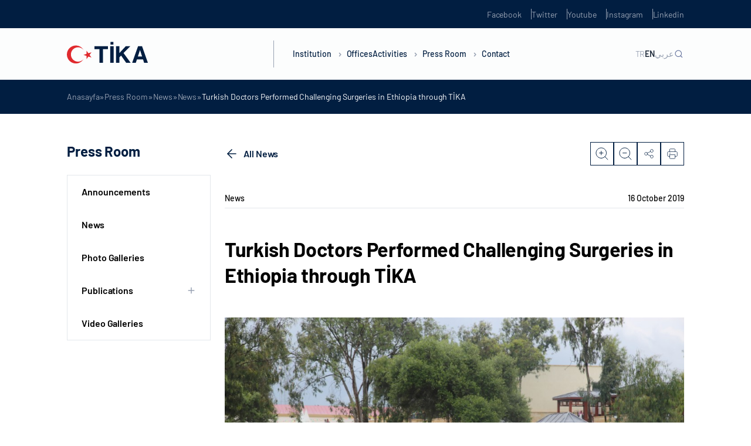

--- FILE ---
content_type: text/html; charset=UTF-8
request_url: https://tika-wp.dev.kultur.gov.tr/en/detail-turkish_doctors_performed_challenging_surgeries_in_ethiopia_through_tika-2/
body_size: 18975
content:
<!DOCTYPE html>
<html lang="en-US">

<head>
	<meta charset="UTF-8" />
	<meta http-equiv="X-UA-Compatible" content="IE=edge" />
	<meta name="viewport" content="width=device-width, initial-scale=1.0, minimum-scale=1, maximum-scale=1" />
	<meta name='robots' content='noindex, nofollow' />

	<!-- This site is optimized with the Yoast SEO plugin v22.5 - https://yoast.com/wordpress/plugins/seo/ -->
	<title>Turkish Doctors Performed Challenging Surgeries in Ethiopia through TİKA - TİKA</title>
	<meta property="og:locale" content="en_US" />
	<meta property="og:type" content="article" />
	<meta property="og:title" content="Turkish Doctors Performed Challenging Surgeries in Ethiopia through TİKA - TİKA" />
	<meta property="og:description" content="With the cooperation between Turkish Cooperation and Coordination Agency (TİKA) and the Association of the Friends of Africa (TADD), Turkish volunteer doctors performed 70 general, brain, urology, and obstetric and gynecologic surgeries in 5 days by pushing the limits in southern Ethiopia. Tens of patients hoping to regain their health in the region of Worabe ..." />
	<meta property="og:url" content="https://tika-wp.dev.kultur.gov.tr/en/detail-turkish_doctors_performed_challenging_surgeries_in_ethiopia_through_tika-2/" />
	<meta property="og:site_name" content="TİKA" />
	<meta property="article:published_time" content="2019-10-16T07:33:56+00:00" />
	<meta property="og:image" content="https://tika-wp.dev.kultur.gov.tr/wp-content/uploads/2023/05/6.200.125-27.jpg" />
	<meta property="og:image:width" content="200" />
	<meta property="og:image:height" content="125" />
	<meta property="og:image:type" content="image/jpeg" />
	<meta name="twitter:card" content="summary_large_image" />
	<meta name="twitter:label1" content="Est. reading time" />
	<meta name="twitter:data1" content="2 minutes" />
	<script type="application/ld+json" class="yoast-schema-graph">{"@context":"https://schema.org","@graph":[{"@type":"WebPage","@id":"https://tika-wp.dev.kultur.gov.tr/en/detail-turkish_doctors_performed_challenging_surgeries_in_ethiopia_through_tika-2/","url":"https://tika-wp.dev.kultur.gov.tr/en/detail-turkish_doctors_performed_challenging_surgeries_in_ethiopia_through_tika-2/","name":"Turkish Doctors Performed Challenging Surgeries in Ethiopia through TİKA - TİKA","isPartOf":{"@id":"https://tika-wp.dev.kultur.gov.tr/en/#website"},"primaryImageOfPage":{"@id":"https://tika-wp.dev.kultur.gov.tr/en/detail-turkish_doctors_performed_challenging_surgeries_in_ethiopia_through_tika-2/#primaryimage"},"image":{"@id":"https://tika-wp.dev.kultur.gov.tr/en/detail-turkish_doctors_performed_challenging_surgeries_in_ethiopia_through_tika-2/#primaryimage"},"thumbnailUrl":"https://tika-wp.dev.kultur.gov.tr/wp-content/uploads/2023/05/6.200.125-27.jpg","datePublished":"2019-10-16T07:33:56+00:00","dateModified":"2019-10-16T07:33:56+00:00","author":{"@id":""},"breadcrumb":{"@id":"https://tika-wp.dev.kultur.gov.tr/en/detail-turkish_doctors_performed_challenging_surgeries_in_ethiopia_through_tika-2/#breadcrumb"},"inLanguage":"en-US","potentialAction":[{"@type":"ReadAction","target":["https://tika-wp.dev.kultur.gov.tr/en/detail-turkish_doctors_performed_challenging_surgeries_in_ethiopia_through_tika-2/"]}]},{"@type":"ImageObject","inLanguage":"en-US","@id":"https://tika-wp.dev.kultur.gov.tr/en/detail-turkish_doctors_performed_challenging_surgeries_in_ethiopia_through_tika-2/#primaryimage","url":"https://tika-wp.dev.kultur.gov.tr/wp-content/uploads/2023/05/6.200.125-27.jpg","contentUrl":"https://tika-wp.dev.kultur.gov.tr/wp-content/uploads/2023/05/6.200.125-27.jpg","width":200,"height":125},{"@type":"BreadcrumbList","@id":"https://tika-wp.dev.kultur.gov.tr/en/detail-turkish_doctors_performed_challenging_surgeries_in_ethiopia_through_tika-2/#breadcrumb","itemListElement":[{"@type":"ListItem","position":1,"name":"Anasayfa","item":"https://tika-wp.dev.kultur.gov.tr/en/"},{"@type":"ListItem","position":2,"name":"Press Room","item":"https://tika-wp.dev.kultur.gov.tr/en/press-room/"},{"@type":"ListItem","position":3,"name":"News","item":"https://tika-wp.dev.kultur.gov.tr/en/press-room/news/"},{"@type":"ListItem","position":4,"name":"News","item":"https://tika-wp.dev.kultur.gov.tr/en/press-room/news/"},{"@type":"ListItem","position":5,"name":"Turkish Doctors Performed Challenging Surgeries in Ethiopia through TİKA"}]},{"@type":"WebSite","@id":"https://tika-wp.dev.kultur.gov.tr/en/#website","url":"https://tika-wp.dev.kultur.gov.tr/en/","name":"TİKA","description":"","potentialAction":[{"@type":"SearchAction","target":{"@type":"EntryPoint","urlTemplate":"https://tika-wp.dev.kultur.gov.tr/en/?s={search_term_string}"},"query-input":"required name=search_term_string"}],"inLanguage":"en-US"}]}</script>
	<!-- / Yoast SEO plugin. -->


<link rel='dns-prefetch' href='//tika-wp.dev.kultur.gov.tr' />
<link rel='dns-prefetch' href='//cdn.jsdelivr.net' />
<link rel='dns-prefetch' href='//player.vimeo.com' />
<link rel="alternate" type="application/rss+xml" title="TİKA &raquo; Feed" href="https://tika-wp.dev.kultur.gov.tr/en/feed/" />
<link rel="alternate" type="application/rss+xml" title="TİKA &raquo; Comments Feed" href="https://tika-wp.dev.kultur.gov.tr/en/comments/feed/" />
<link rel="alternate" type="application/rss+xml" title="TİKA &raquo; Turkish Doctors Performed Challenging Surgeries in Ethiopia through TİKA Comments Feed" href="https://tika-wp.dev.kultur.gov.tr/en/detail-turkish_doctors_performed_challenging_surgeries_in_ethiopia_through_tika-2/feed/" />
<link rel="alternate" title="oEmbed (JSON)" type="application/json+oembed" href="https://tika-wp.dev.kultur.gov.tr/wp-json/oembed/1.0/embed?url=https%3A%2F%2Ftika-wp.dev.kultur.gov.tr%2Fen%2Fdetail-turkish_doctors_performed_challenging_surgeries_in_ethiopia_through_tika-2%2F" />
<link rel="alternate" title="oEmbed (XML)" type="text/xml+oembed" href="https://tika-wp.dev.kultur.gov.tr/wp-json/oembed/1.0/embed?url=https%3A%2F%2Ftika-wp.dev.kultur.gov.tr%2Fen%2Fdetail-turkish_doctors_performed_challenging_surgeries_in_ethiopia_through_tika-2%2F&#038;format=xml" />
<style id='wp-img-auto-sizes-contain-inline-css' type='text/css'>
img:is([sizes=auto i],[sizes^="auto," i]){contain-intrinsic-size:3000px 1500px}
/*# sourceURL=wp-img-auto-sizes-contain-inline-css */
</style>
<style id='wp-emoji-styles-inline-css' type='text/css'>

	img.wp-smiley, img.emoji {
		display: inline !important;
		border: none !important;
		box-shadow: none !important;
		height: 1em !important;
		width: 1em !important;
		margin: 0 0.07em !important;
		vertical-align: -0.1em !important;
		background: none !important;
		padding: 0 !important;
	}
/*# sourceURL=wp-emoji-styles-inline-css */
</style>
<style id='wp-block-library-inline-css' type='text/css'>
:root{--wp-block-synced-color:#7a00df;--wp-block-synced-color--rgb:122,0,223;--wp-bound-block-color:var(--wp-block-synced-color);--wp-editor-canvas-background:#ddd;--wp-admin-theme-color:#007cba;--wp-admin-theme-color--rgb:0,124,186;--wp-admin-theme-color-darker-10:#006ba1;--wp-admin-theme-color-darker-10--rgb:0,107,160.5;--wp-admin-theme-color-darker-20:#005a87;--wp-admin-theme-color-darker-20--rgb:0,90,135;--wp-admin-border-width-focus:2px}@media (min-resolution:192dpi){:root{--wp-admin-border-width-focus:1.5px}}.wp-element-button{cursor:pointer}:root .has-very-light-gray-background-color{background-color:#eee}:root .has-very-dark-gray-background-color{background-color:#313131}:root .has-very-light-gray-color{color:#eee}:root .has-very-dark-gray-color{color:#313131}:root .has-vivid-green-cyan-to-vivid-cyan-blue-gradient-background{background:linear-gradient(135deg,#00d084,#0693e3)}:root .has-purple-crush-gradient-background{background:linear-gradient(135deg,#34e2e4,#4721fb 50%,#ab1dfe)}:root .has-hazy-dawn-gradient-background{background:linear-gradient(135deg,#faaca8,#dad0ec)}:root .has-subdued-olive-gradient-background{background:linear-gradient(135deg,#fafae1,#67a671)}:root .has-atomic-cream-gradient-background{background:linear-gradient(135deg,#fdd79a,#004a59)}:root .has-nightshade-gradient-background{background:linear-gradient(135deg,#330968,#31cdcf)}:root .has-midnight-gradient-background{background:linear-gradient(135deg,#020381,#2874fc)}:root{--wp--preset--font-size--normal:16px;--wp--preset--font-size--huge:42px}.has-regular-font-size{font-size:1em}.has-larger-font-size{font-size:2.625em}.has-normal-font-size{font-size:var(--wp--preset--font-size--normal)}.has-huge-font-size{font-size:var(--wp--preset--font-size--huge)}.has-text-align-center{text-align:center}.has-text-align-left{text-align:left}.has-text-align-right{text-align:right}.has-fit-text{white-space:nowrap!important}#end-resizable-editor-section{display:none}.aligncenter{clear:both}.items-justified-left{justify-content:flex-start}.items-justified-center{justify-content:center}.items-justified-right{justify-content:flex-end}.items-justified-space-between{justify-content:space-between}.screen-reader-text{border:0;clip-path:inset(50%);height:1px;margin:-1px;overflow:hidden;padding:0;position:absolute;width:1px;word-wrap:normal!important}.screen-reader-text:focus{background-color:#ddd;clip-path:none;color:#444;display:block;font-size:1em;height:auto;left:5px;line-height:normal;padding:15px 23px 14px;text-decoration:none;top:5px;width:auto;z-index:100000}html :where(.has-border-color){border-style:solid}html :where([style*=border-top-color]){border-top-style:solid}html :where([style*=border-right-color]){border-right-style:solid}html :where([style*=border-bottom-color]){border-bottom-style:solid}html :where([style*=border-left-color]){border-left-style:solid}html :where([style*=border-width]){border-style:solid}html :where([style*=border-top-width]){border-top-style:solid}html :where([style*=border-right-width]){border-right-style:solid}html :where([style*=border-bottom-width]){border-bottom-style:solid}html :where([style*=border-left-width]){border-left-style:solid}html :where(img[class*=wp-image-]){height:auto;max-width:100%}:where(figure){margin:0 0 1em}html :where(.is-position-sticky){--wp-admin--admin-bar--position-offset:var(--wp-admin--admin-bar--height,0px)}@media screen and (max-width:600px){html :where(.is-position-sticky){--wp-admin--admin-bar--position-offset:0px}}

/*# sourceURL=wp-block-library-inline-css */
</style><style id='global-styles-inline-css' type='text/css'>
:root{--wp--preset--aspect-ratio--square: 1;--wp--preset--aspect-ratio--4-3: 4/3;--wp--preset--aspect-ratio--3-4: 3/4;--wp--preset--aspect-ratio--3-2: 3/2;--wp--preset--aspect-ratio--2-3: 2/3;--wp--preset--aspect-ratio--16-9: 16/9;--wp--preset--aspect-ratio--9-16: 9/16;--wp--preset--color--black: #000000;--wp--preset--color--cyan-bluish-gray: #abb8c3;--wp--preset--color--white: #ffffff;--wp--preset--color--pale-pink: #f78da7;--wp--preset--color--vivid-red: #cf2e2e;--wp--preset--color--luminous-vivid-orange: #ff6900;--wp--preset--color--luminous-vivid-amber: #fcb900;--wp--preset--color--light-green-cyan: #7bdcb5;--wp--preset--color--vivid-green-cyan: #00d084;--wp--preset--color--pale-cyan-blue: #8ed1fc;--wp--preset--color--vivid-cyan-blue: #0693e3;--wp--preset--color--vivid-purple: #9b51e0;--wp--preset--gradient--vivid-cyan-blue-to-vivid-purple: linear-gradient(135deg,rgb(6,147,227) 0%,rgb(155,81,224) 100%);--wp--preset--gradient--light-green-cyan-to-vivid-green-cyan: linear-gradient(135deg,rgb(122,220,180) 0%,rgb(0,208,130) 100%);--wp--preset--gradient--luminous-vivid-amber-to-luminous-vivid-orange: linear-gradient(135deg,rgb(252,185,0) 0%,rgb(255,105,0) 100%);--wp--preset--gradient--luminous-vivid-orange-to-vivid-red: linear-gradient(135deg,rgb(255,105,0) 0%,rgb(207,46,46) 100%);--wp--preset--gradient--very-light-gray-to-cyan-bluish-gray: linear-gradient(135deg,rgb(238,238,238) 0%,rgb(169,184,195) 100%);--wp--preset--gradient--cool-to-warm-spectrum: linear-gradient(135deg,rgb(74,234,220) 0%,rgb(151,120,209) 20%,rgb(207,42,186) 40%,rgb(238,44,130) 60%,rgb(251,105,98) 80%,rgb(254,248,76) 100%);--wp--preset--gradient--blush-light-purple: linear-gradient(135deg,rgb(255,206,236) 0%,rgb(152,150,240) 100%);--wp--preset--gradient--blush-bordeaux: linear-gradient(135deg,rgb(254,205,165) 0%,rgb(254,45,45) 50%,rgb(107,0,62) 100%);--wp--preset--gradient--luminous-dusk: linear-gradient(135deg,rgb(255,203,112) 0%,rgb(199,81,192) 50%,rgb(65,88,208) 100%);--wp--preset--gradient--pale-ocean: linear-gradient(135deg,rgb(255,245,203) 0%,rgb(182,227,212) 50%,rgb(51,167,181) 100%);--wp--preset--gradient--electric-grass: linear-gradient(135deg,rgb(202,248,128) 0%,rgb(113,206,126) 100%);--wp--preset--gradient--midnight: linear-gradient(135deg,rgb(2,3,129) 0%,rgb(40,116,252) 100%);--wp--preset--font-size--small: 13px;--wp--preset--font-size--medium: 20px;--wp--preset--font-size--large: 36px;--wp--preset--font-size--x-large: 42px;--wp--preset--spacing--20: 0.44rem;--wp--preset--spacing--30: 0.67rem;--wp--preset--spacing--40: 1rem;--wp--preset--spacing--50: 1.5rem;--wp--preset--spacing--60: 2.25rem;--wp--preset--spacing--70: 3.38rem;--wp--preset--spacing--80: 5.06rem;--wp--preset--shadow--natural: 6px 6px 9px rgba(0, 0, 0, 0.2);--wp--preset--shadow--deep: 12px 12px 50px rgba(0, 0, 0, 0.4);--wp--preset--shadow--sharp: 6px 6px 0px rgba(0, 0, 0, 0.2);--wp--preset--shadow--outlined: 6px 6px 0px -3px rgb(255, 255, 255), 6px 6px rgb(0, 0, 0);--wp--preset--shadow--crisp: 6px 6px 0px rgb(0, 0, 0);}:where(.is-layout-flex){gap: 0.5em;}:where(.is-layout-grid){gap: 0.5em;}body .is-layout-flex{display: flex;}.is-layout-flex{flex-wrap: wrap;align-items: center;}.is-layout-flex > :is(*, div){margin: 0;}body .is-layout-grid{display: grid;}.is-layout-grid > :is(*, div){margin: 0;}:where(.wp-block-columns.is-layout-flex){gap: 2em;}:where(.wp-block-columns.is-layout-grid){gap: 2em;}:where(.wp-block-post-template.is-layout-flex){gap: 1.25em;}:where(.wp-block-post-template.is-layout-grid){gap: 1.25em;}.has-black-color{color: var(--wp--preset--color--black) !important;}.has-cyan-bluish-gray-color{color: var(--wp--preset--color--cyan-bluish-gray) !important;}.has-white-color{color: var(--wp--preset--color--white) !important;}.has-pale-pink-color{color: var(--wp--preset--color--pale-pink) !important;}.has-vivid-red-color{color: var(--wp--preset--color--vivid-red) !important;}.has-luminous-vivid-orange-color{color: var(--wp--preset--color--luminous-vivid-orange) !important;}.has-luminous-vivid-amber-color{color: var(--wp--preset--color--luminous-vivid-amber) !important;}.has-light-green-cyan-color{color: var(--wp--preset--color--light-green-cyan) !important;}.has-vivid-green-cyan-color{color: var(--wp--preset--color--vivid-green-cyan) !important;}.has-pale-cyan-blue-color{color: var(--wp--preset--color--pale-cyan-blue) !important;}.has-vivid-cyan-blue-color{color: var(--wp--preset--color--vivid-cyan-blue) !important;}.has-vivid-purple-color{color: var(--wp--preset--color--vivid-purple) !important;}.has-black-background-color{background-color: var(--wp--preset--color--black) !important;}.has-cyan-bluish-gray-background-color{background-color: var(--wp--preset--color--cyan-bluish-gray) !important;}.has-white-background-color{background-color: var(--wp--preset--color--white) !important;}.has-pale-pink-background-color{background-color: var(--wp--preset--color--pale-pink) !important;}.has-vivid-red-background-color{background-color: var(--wp--preset--color--vivid-red) !important;}.has-luminous-vivid-orange-background-color{background-color: var(--wp--preset--color--luminous-vivid-orange) !important;}.has-luminous-vivid-amber-background-color{background-color: var(--wp--preset--color--luminous-vivid-amber) !important;}.has-light-green-cyan-background-color{background-color: var(--wp--preset--color--light-green-cyan) !important;}.has-vivid-green-cyan-background-color{background-color: var(--wp--preset--color--vivid-green-cyan) !important;}.has-pale-cyan-blue-background-color{background-color: var(--wp--preset--color--pale-cyan-blue) !important;}.has-vivid-cyan-blue-background-color{background-color: var(--wp--preset--color--vivid-cyan-blue) !important;}.has-vivid-purple-background-color{background-color: var(--wp--preset--color--vivid-purple) !important;}.has-black-border-color{border-color: var(--wp--preset--color--black) !important;}.has-cyan-bluish-gray-border-color{border-color: var(--wp--preset--color--cyan-bluish-gray) !important;}.has-white-border-color{border-color: var(--wp--preset--color--white) !important;}.has-pale-pink-border-color{border-color: var(--wp--preset--color--pale-pink) !important;}.has-vivid-red-border-color{border-color: var(--wp--preset--color--vivid-red) !important;}.has-luminous-vivid-orange-border-color{border-color: var(--wp--preset--color--luminous-vivid-orange) !important;}.has-luminous-vivid-amber-border-color{border-color: var(--wp--preset--color--luminous-vivid-amber) !important;}.has-light-green-cyan-border-color{border-color: var(--wp--preset--color--light-green-cyan) !important;}.has-vivid-green-cyan-border-color{border-color: var(--wp--preset--color--vivid-green-cyan) !important;}.has-pale-cyan-blue-border-color{border-color: var(--wp--preset--color--pale-cyan-blue) !important;}.has-vivid-cyan-blue-border-color{border-color: var(--wp--preset--color--vivid-cyan-blue) !important;}.has-vivid-purple-border-color{border-color: var(--wp--preset--color--vivid-purple) !important;}.has-vivid-cyan-blue-to-vivid-purple-gradient-background{background: var(--wp--preset--gradient--vivid-cyan-blue-to-vivid-purple) !important;}.has-light-green-cyan-to-vivid-green-cyan-gradient-background{background: var(--wp--preset--gradient--light-green-cyan-to-vivid-green-cyan) !important;}.has-luminous-vivid-amber-to-luminous-vivid-orange-gradient-background{background: var(--wp--preset--gradient--luminous-vivid-amber-to-luminous-vivid-orange) !important;}.has-luminous-vivid-orange-to-vivid-red-gradient-background{background: var(--wp--preset--gradient--luminous-vivid-orange-to-vivid-red) !important;}.has-very-light-gray-to-cyan-bluish-gray-gradient-background{background: var(--wp--preset--gradient--very-light-gray-to-cyan-bluish-gray) !important;}.has-cool-to-warm-spectrum-gradient-background{background: var(--wp--preset--gradient--cool-to-warm-spectrum) !important;}.has-blush-light-purple-gradient-background{background: var(--wp--preset--gradient--blush-light-purple) !important;}.has-blush-bordeaux-gradient-background{background: var(--wp--preset--gradient--blush-bordeaux) !important;}.has-luminous-dusk-gradient-background{background: var(--wp--preset--gradient--luminous-dusk) !important;}.has-pale-ocean-gradient-background{background: var(--wp--preset--gradient--pale-ocean) !important;}.has-electric-grass-gradient-background{background: var(--wp--preset--gradient--electric-grass) !important;}.has-midnight-gradient-background{background: var(--wp--preset--gradient--midnight) !important;}.has-small-font-size{font-size: var(--wp--preset--font-size--small) !important;}.has-medium-font-size{font-size: var(--wp--preset--font-size--medium) !important;}.has-large-font-size{font-size: var(--wp--preset--font-size--large) !important;}.has-x-large-font-size{font-size: var(--wp--preset--font-size--x-large) !important;}
/*# sourceURL=global-styles-inline-css */
</style>

<style id='classic-theme-styles-inline-css' type='text/css'>
/*! This file is auto-generated */
.wp-block-button__link{color:#fff;background-color:#32373c;border-radius:9999px;box-shadow:none;text-decoration:none;padding:calc(.667em + 2px) calc(1.333em + 2px);font-size:1.125em}.wp-block-file__button{background:#32373c;color:#fff;text-decoration:none}
/*# sourceURL=/wp-includes/css/classic-themes.min.css */
</style>
<link rel='stylesheet' id='ctf_styles-css' href='https://tika-wp.dev.kultur.gov.tr/wp-content/plugins/custom-twitter-feeds-pro/css/ctf-styles.min.css?ver=2.4.1' type='text/css' media='all' />
<link rel='stylesheet' id='tika-style-css' href='https://tika-wp.dev.kultur.gov.tr/wp-content/themes/tika/style.css?ver=6.9' type='text/css' media='all' />
<link rel='stylesheet' id='tika-main-css' href='https://tika-wp.dev.kultur.gov.tr/wp-content/themes/tika/dist/css/main.min.css?ver=6.9' type='text/css' media='all' />
<link rel='stylesheet' id='tika-swiper-css' href='https://cdn.jsdelivr.net/npm/swiper/swiper-bundle.min.js?ver=6.9' type='text/css' media='all' />
<link rel="https://api.w.org/" href="https://tika-wp.dev.kultur.gov.tr/wp-json/" /><link rel="alternate" title="JSON" type="application/json" href="https://tika-wp.dev.kultur.gov.tr/wp-json/wp/v2/posts/180785" /><link rel="EditURI" type="application/rsd+xml" title="RSD" href="https://tika-wp.dev.kultur.gov.tr/xmlrpc.php?rsd" />
<meta name="generator" content="WordPress 6.9" />
<link rel='shortlink' href='https://tika-wp.dev.kultur.gov.tr/?p=180785' />
<link rel="icon" href="https://tika-wp.dev.kultur.gov.tr/wp-content/uploads/2023/01/cropped-tika-favicon-32x32.png" sizes="32x32" />
<link rel="icon" href="https://tika-wp.dev.kultur.gov.tr/wp-content/uploads/2023/01/cropped-tika-favicon-192x192.png" sizes="192x192" />
<link rel="apple-touch-icon" href="https://tika-wp.dev.kultur.gov.tr/wp-content/uploads/2023/01/cropped-tika-favicon-180x180.png" />
<meta name="msapplication-TileImage" content="https://tika-wp.dev.kultur.gov.tr/wp-content/uploads/2023/01/cropped-tika-favicon-270x270.png" />
</head>

<body class="wp-singular post-template-default single single-post postid-180785 single-format-standard wp-theme-tika body-news-detail language-en">
		<section class="header-up-side">
    <div class="container">
        <div class="header-up-side-main">
            <ul class="header-up-side-list">
                                    <li class="header-up-side-list-item">
                        <a href="https://www.facebook.com/TikaTurkiye" target="_blank" class="header-up-side-list-item-link">Facebook</a>
                    </li>
                                    <li class="header-up-side-list-item">
                        <a href="https://twitter.com/Tika_Turkiye" target="_blank" class="header-up-side-list-item-link">Twitter</a>
                    </li>
                                    <li class="header-up-side-list-item">
                        <a href="https://www.youtube.com/channel/UCu7Kw-IqmzKA_y3ACBHFCiQ" target="_blank" class="header-up-side-list-item-link">Youtube</a>
                    </li>
                                    <li class="header-up-side-list-item">
                        <a href="http://instagram.com/tika_turkey" target="_blank" class="header-up-side-list-item-link">Instagram</a>
                    </li>
                                    <li class="header-up-side-list-item">
                        <a href="https://www.linkedin.com/company/11336991/" target="_blank" class="header-up-side-list-item-link">Linkedin</a>
                    </li>
                            </ul>
        </div>
    </div>
</section>

<header class="header ">
    <div class="container w-100 h-100">
        <div class="header-main">
                            <div class="header-logo">
                    <a href="https://tika-wp.dev.kultur.gov.tr/en">
                        <figure>
                            <img src="https://tika-wp.dev.kultur.gov.tr/wp-content/uploads/2023/06/tika-logo-1.svg" alt="">                        </figure>
                    </a>
                </div>
                        <div class="header-nav">
                <nav class="header-nav-menu">
                    <div class="header-nav-menu-m-search">
                        <div class="header-nav-menu-m-search-form">
                            <form action="https://tika-wp.dev.kultur.gov.tr/en/" method="get">
                                <input id="search-placeholder" type="text" name="s">
                                <label for="search-placeholder">Search</label>
                            </form>
                        </div>
                    </div>
                    <ul class="header-nav-menu-list">
                                                        <li class="header-nav-menu-list-item">
                                    <a href="javascript:;" class="header-nav-menu-list-item-link">Institution <i class="header-nav-menu-list-item-angle"></i></a>

                                                                            <div class="header-nav-menu-dropdown row-2">
                                            <div class="header-nav-menu-dropdown-contain">
                                                <div class="header-nav-menu-dropdown-prev-btn">
                                                    <div class="container">
                                                        <div class="header-nav-menu-dropdown-prev-btn-title">
                                                            <h6>Institution</h6>
                                                        </div>
                                                    </div>
                                                </div>
                                                <div class="container w-100 h-100">
                                                    <div class="header-nav-menu-dropdown-main">
                                                        <div class="header-nav-menu-dropdown-article">
                                                            <div class="header-nav-menu-dropdown-article-title">
                                                                <h5>Institution</h5>
                                                            </div>
                                                            <div class="header-nav-menu-dropdown-article-text">
                                                                <p></p>
                                                            </div>
                                                        </div>
                                                        <div class="header-nav-menu-dropdown-content">
                                                            <div class="header-nav-menu-dropdown-content-col">
                                                                <ul class="header-nav-menu-dropdown-content-list nav">

                                                                                                                                                <li class="header-nav-menu-dropdown-content-list-item">
                                                                                <a href="https://tika.gov.tr/en/institutional/about-us/" class="header-nav-menu-dropdown-content-list-item-link" >About Us</a>

                                                                                
                                                                            </li>
                                                                                                                                                <li class="header-nav-menu-dropdown-content-list-item">
                                                                                <a href="https://tika.gov.tr/en/institutional/president/" class="header-nav-menu-dropdown-content-list-item-link" >President</a>

                                                                                
                                                                            </li>
                                                                                                                                                <li class="header-nav-menu-dropdown-content-list-item">
                                                                                <a href="https://tika.gov.tr/en/institutional/history/" class="header-nav-menu-dropdown-content-list-item-link" >History</a>

                                                                                
                                                                            </li>
                                                                                                                                                <li class="header-nav-menu-dropdown-content-list-item">
                                                                                <a href="https://tika.gov.tr/en/institutional/minister/" class="header-nav-menu-dropdown-content-list-item-link" >Minister</a>

                                                                                
                                                                            </li>
                                                                                                                                                <li class="header-nav-menu-dropdown-content-list-item">
                                                                                <a href="https://tika.gov.tr/en/institutional/organization-chart/" class="header-nav-menu-dropdown-content-list-item-link" >Organization Chart</a>

                                                                                
                                                                            </li>
                                                                                                                                                <li class="header-nav-menu-dropdown-content-list-item">
                                                                                <a href="https://tika.gov.tr/en/institutional/deputy-minister/" class="header-nav-menu-dropdown-content-list-item-link" >Deputy Minister</a>

                                                                                
                                                                            </li>
                                                                                                                                                <li class="header-nav-menu-dropdown-content-list-item">
                                                                                <a href="https://tika.gov.tr/en/institutional/corporate-identity/" class="header-nav-menu-dropdown-content-list-item-link" >Corporate Identity</a>

                                                                                
                                                                            </li>
                                                                                                                                    </ul>
                                                            </div>

                                                            

                                                        </div>
                                                    </div>
                                                </div>
                                            </div>
                                        </div>
                                                                    </li>
                                                        <li class="header-nav-menu-list-item">
                                    <a href="https://tika.gov.tr/en/offices/" class="header-nav-menu-list-item-link">Offices </a>

                                                                    </li>
                                                        <li class="header-nav-menu-list-item">
                                    <a href="javascript:;" class="header-nav-menu-list-item-link">Activities <i class="header-nav-menu-list-item-angle"></i></a>

                                                                            <div class="header-nav-menu-dropdown row-1">
                                            <div class="header-nav-menu-dropdown-contain">
                                                <div class="header-nav-menu-dropdown-prev-btn">
                                                    <div class="container">
                                                        <div class="header-nav-menu-dropdown-prev-btn-title">
                                                            <h6>Activities</h6>
                                                        </div>
                                                    </div>
                                                </div>
                                                <div class="container w-100 h-100">
                                                    <div class="header-nav-menu-dropdown-main">
                                                        <div class="header-nav-menu-dropdown-article">
                                                            <div class="header-nav-menu-dropdown-article-title">
                                                                <h5>Activities</h5>
                                                            </div>
                                                            <div class="header-nav-menu-dropdown-article-text">
                                                                <p></p>
                                                            </div>
                                                        </div>
                                                        <div class="header-nav-menu-dropdown-content">
                                                            <div class="header-nav-menu-dropdown-content-col">
                                                                <ul class="header-nav-menu-dropdown-content-list nav">

                                                                                                                                                <li class="header-nav-menu-dropdown-content-list-item">
                                                                                <a href="https://tika.gov.tr/en/our-activities/" class="header-nav-menu-dropdown-content-list-item-link" >Activities</a>

                                                                                
                                                                            </li>
                                                                                                                                                <li class="header-nav-menu-dropdown-content-list-item">
                                                                                <a href="https://tika.gov.tr/en/our-activities/activities-by-region/" class="header-nav-menu-dropdown-content-list-item-link" >Activities by Region</a>

                                                                                
                                                                            </li>
                                                                                                                                    </ul>
                                                            </div>

                                                            

                                                        </div>
                                                    </div>
                                                </div>
                                            </div>
                                        </div>
                                                                    </li>
                                                        <li class="header-nav-menu-list-item">
                                    <a href="javascript:;" class="header-nav-menu-list-item-link">Press Room <i class="header-nav-menu-list-item-angle"></i></a>

                                                                            <div class="header-nav-menu-dropdown row-1">
                                            <div class="header-nav-menu-dropdown-contain">
                                                <div class="header-nav-menu-dropdown-prev-btn">
                                                    <div class="container">
                                                        <div class="header-nav-menu-dropdown-prev-btn-title">
                                                            <h6>Press Room</h6>
                                                        </div>
                                                    </div>
                                                </div>
                                                <div class="container w-100 h-100">
                                                    <div class="header-nav-menu-dropdown-main">
                                                        <div class="header-nav-menu-dropdown-article">
                                                            <div class="header-nav-menu-dropdown-article-title">
                                                                <h5>Press Room</h5>
                                                            </div>
                                                            <div class="header-nav-menu-dropdown-article-text">
                                                                <p></p>
                                                            </div>
                                                        </div>
                                                        <div class="header-nav-menu-dropdown-content">
                                                            <div class="header-nav-menu-dropdown-content-col">
                                                                <ul class="header-nav-menu-dropdown-content-list nav">

                                                                                                                                                <li class="header-nav-menu-dropdown-content-list-item">
                                                                                <a href="https://tika.gov.tr/en/press-room/news/" class="header-nav-menu-dropdown-content-list-item-link" >News</a>

                                                                                
                                                                            </li>
                                                                                                                                                <li class="header-nav-menu-dropdown-content-list-item">
                                                                                <a href="https://tika.gov.tr/en/press-room/announcements/" class="header-nav-menu-dropdown-content-list-item-link" >Announcements</a>

                                                                                
                                                                            </li>
                                                                                                                                                <li class="header-nav-menu-dropdown-content-list-item">
                                                                                <a href="javascript:;" class="header-nav-menu-dropdown-content-list-item-link" data-target="#publications" data-toggle="tab">Publications</a>

                                                                                                                                                                    <div class="header-nav-menu-dropdown-content-list-item-accordion">
                                                                                        <ul class="header-nav-menu-dropdown-content-list-item-accordion-list">
                                                                                                                                                                                                <li class="header-nav-menu-dropdown-content-list-item-accordion-list-item">
                                                                                                        <a href="https://tika.gov.tr/en/press-room/publications/turkish-development-assistance-reports/" class="header-nav-menu-dropdown-content-list-item-accordion-list-item-link">Turkish Development Assistance Reports</a>
                                                                                                    </li>
                                                                                                                                                                                                <li class="header-nav-menu-dropdown-content-list-item-accordion-list-item">
                                                                                                        <a href="https://tika.gov.tr/en/press-room/publications/tika-annual-reports/" class="header-nav-menu-dropdown-content-list-item-accordion-list-item-link">TİKA Annual Reports</a>
                                                                                                    </li>
                                                                                                                                                                                                <li class="header-nav-menu-dropdown-content-list-item-accordion-list-item">
                                                                                                        <a href="https://tika.gov.tr/en/press-room/publications/periodical/tikas-world-magazine/" class="header-nav-menu-dropdown-content-list-item-accordion-list-item-link">TİKA’s World Magazine</a>
                                                                                                    </li>
                                                                                                                                                                                                <li class="header-nav-menu-dropdown-content-list-item-accordion-list-item">
                                                                                                        <a href="https://tika.gov.tr/en/press-room/publications/brochures/" class="header-nav-menu-dropdown-content-list-item-accordion-list-item-link">Brochures</a>
                                                                                                    </li>
                                                                                                                                                                                                <li class="header-nav-menu-dropdown-content-list-item-accordion-list-item">
                                                                                                        <a href="https://tika.gov.tr/en/press-room/publications/prestige-works/" class="header-nav-menu-dropdown-content-list-item-accordion-list-item-link">Prestige Works</a>
                                                                                                    </li>
                                                                                                                                                                                    </ul>
                                                                                    </div>
                                                                                
                                                                            </li>
                                                                                                                                                <li class="header-nav-menu-dropdown-content-list-item">
                                                                                <a href="https://tika.gov.tr/en/institutional/history/" class="header-nav-menu-dropdown-content-list-item-link" >History</a>

                                                                                
                                                                            </li>
                                                                                                                                                <li class="header-nav-menu-dropdown-content-list-item">
                                                                                <a href="https://tika.gov.tr/en/press-room/photo-galleries/" class="header-nav-menu-dropdown-content-list-item-link" >Photo Galleries</a>

                                                                                
                                                                            </li>
                                                                                                                                                <li class="header-nav-menu-dropdown-content-list-item">
                                                                                <a href="https://tika.gov.tr/en/press-room/video-galleries/" class="header-nav-menu-dropdown-content-list-item-link" >Video Galleries</a>

                                                                                
                                                                            </li>
                                                                                                                                    </ul>
                                                            </div>

                                                                                                                                <div class="header-nav-menu-dropdown-content-col tab-content">
                                                                        <ul class="header-nav-menu-dropdown-content-tab tab-pane" id="publications">
                                                                                                                                                                <li class="header-nav-menu-dropdown-content-tab-item">
                                                                                        <a href="https://tika.gov.tr/en/press-room/publications/turkish-development-assistance-reports/" class="header-nav-menu-dropdown-content-tab-item-link">Turkish Development Assistance Reports</a>
                                                                                    </li>
                                                                                                                                                                <li class="header-nav-menu-dropdown-content-tab-item">
                                                                                        <a href="https://tika.gov.tr/en/press-room/publications/tika-annual-reports/" class="header-nav-menu-dropdown-content-tab-item-link">TİKA Annual Reports</a>
                                                                                    </li>
                                                                                                                                                                <li class="header-nav-menu-dropdown-content-tab-item">
                                                                                        <a href="https://tika.gov.tr/en/press-room/publications/periodical/tikas-world-magazine/" class="header-nav-menu-dropdown-content-tab-item-link">TİKA’s World Magazine</a>
                                                                                    </li>
                                                                                                                                                                <li class="header-nav-menu-dropdown-content-tab-item">
                                                                                        <a href="https://tika.gov.tr/en/press-room/publications/brochures/" class="header-nav-menu-dropdown-content-tab-item-link">Brochures</a>
                                                                                    </li>
                                                                                                                                                                <li class="header-nav-menu-dropdown-content-tab-item">
                                                                                        <a href="https://tika.gov.tr/en/press-room/publications/prestige-works/" class="header-nav-menu-dropdown-content-tab-item-link">Prestige Works</a>
                                                                                    </li>
                                                                                                                                                    </ul>
                                                                    </div>
                                                            

                                                        </div>
                                                    </div>
                                                </div>
                                            </div>
                                        </div>
                                                                    </li>
                                                        <li class="header-nav-menu-list-item">
                                    <a href="https://tika.gov.tr/en/contact/" class="header-nav-menu-list-item-link">Contact </a>

                                                                    </li>
                        


                    </ul>
                    <div class="header-nav-menu-m-content">
                        <ul class="header-nav-menu-m-content-social">
                                                            <li class="header-nav-menu-m-content-social-item">
                                    <a href="https://www.facebook.com/TikaTurkiye" target="_blank" class="header-nav-menu-m-content-social-item-link">Facebook</a>
                                </li>
                                                            <li class="header-nav-menu-m-content-social-item">
                                    <a href="https://twitter.com/Tika_Turkiye" target="_blank" class="header-nav-menu-m-content-social-item-link">Twitter</a>
                                </li>
                                                            <li class="header-nav-menu-m-content-social-item">
                                    <a href="https://www.youtube.com/channel/UCu7Kw-IqmzKA_y3ACBHFCiQ" target="_blank" class="header-nav-menu-m-content-social-item-link">Youtube</a>
                                </li>
                                                            <li class="header-nav-menu-m-content-social-item">
                                    <a href="http://instagram.com/tika_turkey" target="_blank" class="header-nav-menu-m-content-social-item-link">Instagram</a>
                                </li>
                                                            <li class="header-nav-menu-m-content-social-item">
                                    <a href="https://www.linkedin.com/company/11336991/" target="_blank" class="header-nav-menu-m-content-social-item-link">Linkedin</a>
                                </li>
                                                    </ul>
                        <div class="header-nav-menu-m-content-language">
                                                                <a href="https://tika-wp.dev.kultur.gov.tr/">Türkçe</a>
                                                                                                <a href="javascript:;" class="is-active">English</a>
                                                                                                <a href="https://tika-wp.dev.kultur.gov.tr/ar/">العربية</a>
                                                                                    </div>
                    </div>
                </nav>
            </div>
            <div class="header-actions">
                <div class="header-actions-language">
                                                <a href="https://tika-wp.dev.kultur.gov.tr/">tr</a>
                                                                        <a href="javascript:;" class="is-active">en</a>
                                                                        <a href="https://tika-wp.dev.kultur.gov.tr/ar/">عربي</a>
                                                            </div>
                <div class="header-actions-search">
                    <i>
                        <svg width="24" height="24" viewBox="0 0 24 24" fill="none" xmlns="http://www.w3.org/2000/svg">
                            <circle cx="11" cy="11.0001" r="7" stroke="#62719C" stroke-width="1.5" stroke-miterlimit="10" />
                            <path d="M16 16.0001L20 20.0001" stroke="#62719C" stroke-width="1.5" stroke-miterlimit="10" />
                        </svg>
                    </i>
                </div>
            </div>
            <div class="header-bars">
                <span></span>
                <span></span>
                <span></span>
            </div>
            <div class="header-search">
                <div class="container">
                    <div class="header-search-main">
                        <div class="header-search-form">
                            <form action="https://tika-wp.dev.kultur.gov.tr/en/" method="get">
                                <input id="search-placeholder" type="text" name="s" />
                                <label for="search-placeholder">Search</label>
                            </form>
                        </div>
                        <div class="header-search-cancel"></div>
                    </div>
                </div>
            </div>
        </div>
    </div>
</header>		<main class="main-news-detail remove-animate">
			<section class="breadcrumb">
    <div class="container">
        <div class="breadcrumb-content"><span><span><a href="https://tika-wp.dev.kultur.gov.tr/en/">Anasayfa</a></span> » <span><a href="https://tika-wp.dev.kultur.gov.tr/en/press-room/">Press Room</a></span> » <span><a href="https://tika-wp.dev.kultur.gov.tr/en/press-room/news/">News</a></span> » <span><a href="https://tika-wp.dev.kultur.gov.tr/en/press-room/news/">News</a></span> » <span class="breadcrumb_last" aria-current="page">Turkish Doctors Performed Challenging Surgeries in Ethiopia through TİKA</span></span></div>    </div>
</section>			<section class="news-detail">
				<div class="container">
					<div class="row">
						<div class="col-lg-3">
    <div class="sidebar">
        <div class="sidebar-title fadeInUp-scroll" data-delay="200">
            <h3>Press Room</h3>
        </div>
        <div class="sidebar-list fadeInUp-scroll" data-delay="300">
            <ul>
                                                            <li >
                            <a href="https://tika-wp.dev.kultur.gov.tr/en/press-room/announcements/">Announcements</a>
                        </li>

                                                                                <li >
                            <a href="https://tika-wp.dev.kultur.gov.tr/en/press-room/news/">News</a>
                        </li>

                                                                                <li >
                            <a href="https://tika-wp.dev.kultur.gov.tr/en/press-room/photo-galleries/">Photo Galleries</a>
                        </li>

                                                        
                        <li class="is-dropdown " id="accordionpublications">
                            <div class="is-dropdown-head" id="heading-publications" type="button" data-toggle="collapse" data-target="#collapse-publications" aria-expanded="false" aria-controls="collapse-publications">
                                Publications                            </div>
                            <div class="is-dropdown-body collapse " id="collapse-publications" aria-labelledby="heading-publications" data-parent="#accordionpublications">
                                                                        <div class="is-dropdown-body-item ">
                                            <a href="https://tika-wp.dev.kultur.gov.tr/en/press-room/publications/brochures/">Brochures</a>
                                        </div>
                                                                                                            <div class="is-dropdown-body-item">
                                            <div class="is-dropdown-other" id="accordionExampleThree">
                                                <div class="is-dropdown-other-head" id="headingThree" type="button" data-toggle="collapse" data-target="#collapseThree" aria-expanded="false" aria-controls="collapseThree">
                                                    Periodical                                                </div>
                                                <div class="is-dropdown-other-body collapse  " id="collapseThree" aria-labelledby="headingThree" data-parent="#accordionExampleThree">
                                                                                                            <div class="is-dropdown-other-body-item">
                                                            <a href="https://tika-wp.dev.kultur.gov.tr/en/press-room/publications/periodical/tikas-world-magazine/">TİKA's World Magazine</a>
                                                        </div>
                                                                                                    </div>
                                            </div>
                                        </div>
                                                                                                            <div class="is-dropdown-body-item ">
                                            <a href="https://tika-wp.dev.kultur.gov.tr/en/press-room/publications/prestige-works/">Prestige Works</a>
                                        </div>
                                                                                                            <div class="is-dropdown-body-item ">
                                            <a href="https://tika-wp.dev.kultur.gov.tr/en/press-room/publications/tika-annual-reports/">TİKA Annual Reports</a>
                                        </div>
                                                                                                            <div class="is-dropdown-body-item ">
                                            <a href="https://tika-wp.dev.kultur.gov.tr/en/press-room/publications/turkish-development-assistance-reports/">Turkish Development Assistance Reports</a>
                                        </div>
                                                                                                </div>
                        </li>
                                                                                <li >
                            <a href="https://tika-wp.dev.kultur.gov.tr/en/press-room/video-galleries/">Video Galleries</a>
                        </li>

                                                </ul>
        </div>
    </div>
</div>						<div class="col-lg-9">
							<div class="general-head other-version fadeInUp-scroll" data-delay="300">
								<div class="general-head-link">
									<a href="https://tika-wp.dev.kultur.gov.tr/en/press-room/news/">
										<i>
											<svg width="24" height="24" viewBox="0 0 24 24" fill="none" xmlns="http://www.w3.org/2000/svg">
												<path d="M19 12H5" stroke="#011E41" stroke-width="1.5" stroke-linecap="round" stroke-linejoin="round" />
												<path d="M12 19L5 12L12 5" stroke="#011E41" stroke-width="1.5" stroke-linecap="round" stroke-linejoin="round" />
											</svg>
										</i>
										<span>All News</span>
									</a>
								</div>
								<div class="general-head-actions">
    <div class="general-head-actions-item">
        <a href="javascript:;" id="enlarge" data-selector=".news-detail-title h1, .news-detail-content > *, .news-detail-box-content-text > *">
            <i>
                <svg width="23" height="23" viewBox="0 0 23 23" fill="none" xmlns="http://www.w3.org/2000/svg">
                    <path d="M10.1667 19.3333C15.2293 19.3333 19.3333 15.2293 19.3333 10.1667C19.3333 5.10406 15.2293 1 10.1667 1C5.10406 1 1 5.10406 1 10.1667C1 15.2293 5.10406 19.3333 10.1667 19.3333Z" stroke="#011E41" stroke-linecap="round" stroke-linejoin="round" />
                    <path d="M10.167 13.5007V6.83398" stroke="#011E41" stroke-linecap="round" stroke-linejoin="round" />
                    <path d="M13.4997 10.166L6.83301 10.166" stroke="#011E41" stroke-linecap="round" stroke-linejoin="round" />
                    <path d="M21.833 21.834L16.833 16.834" stroke="#011E41" stroke-linecap="round" stroke-linejoin="round" />
                </svg>
            </i>
        </a>
    </div>
    <div class="general-head-actions-item">
        <a href="javascript:;" id="shrink" data-selector=".news-detail-title h1, .news-detail-content > *, .news-detail-box-content-text > *">
            <i>
                <svg width="23" height="23" viewBox="0 0 23 23" fill="none" xmlns="http://www.w3.org/2000/svg">
                    <path d="M10.1667 19.3333C15.2293 19.3333 19.3333 15.2293 19.3333 10.1667C19.3333 5.10406 15.2293 1 10.1667 1C5.10406 1 1 5.10406 1 10.1667C1 15.2293 5.10406 19.3333 10.1667 19.3333Z" stroke="#011E41" stroke-linecap="round" stroke-linejoin="round" />
                    <path d="M13.5 10.1667L6.83334 10.1667" stroke="#011E41" stroke-linecap="round" stroke-linejoin="round" />
                    <path d="M21.8333 21.8333L16.8333 16.8333" stroke="#011E41" stroke-linecap="round" stroke-linejoin="round" />
                </svg>
            </i>
        </a>
    </div>
    <div class="general-head-actions-item">
        <div href="javascript:;" class="share">
            <i>
                <svg width="30" height="30" viewBox="0 0 30 30" fill="none" xmlns="http://www.w3.org/2000/svg">
                    <g clip-path="url(#clip0_1_45922)">
                        <path d="M10.6911 12.6426C11.993 13.9445 11.993 16.0553 10.6911 17.3573C9.38916 18.6592 7.27835 18.6592 5.97643 17.3573C4.67452 16.0553 4.67452 13.9445 5.97643 12.6426C7.27835 11.3407 9.38916 11.3407 10.6911 12.6426M24.0236 5.97643C25.3255 7.27835 25.3255 9.38916 24.0236 10.6911C22.7217 11.993 20.6109 11.993 19.309 10.6911C18.0071 9.38916 18.0071 7.27835 19.309 5.97643C20.6109 4.67452 22.7217 4.67452 24.0236 5.97643M24.0236 19.3089C25.3255 20.6108 25.3255 22.7216 24.0236 24.0235C22.7217 25.3254 20.6109 25.3254 19.309 24.0235C18.0071 22.7216 18.0071 20.6108 19.309 19.3089C20.6109 18.007 22.7217 18.007 24.0236 19.3089M11.3 13.5125L18.7 9.8125M11.3 16.4875L18.7 20.1875" stroke="#011E41" stroke-linecap="round" stroke-linejoin="round" />
                    </g>
                    <defs>
                        <clipPath id="clip0_1_45922">
                            <rect width="30" height="30" fill="white" />
                        </clipPath>
                    </defs>
                </svg>
            </i>
            <div class="share-list">
                <a href="https://www.facebook.com/sharer/sharer.php?u=https://tika-wp.dev.kultur.gov.tr/en/detail-turkish_doctors_performed_challenging_surgeries_in_ethiopia_through_tika-2/" class="facebook-share">
                    <i>
                        <svg width="24" height="24" viewBox="0 0 24 24" fill="none" xmlns="http://www.w3.org/2000/svg">
												<g clip-path="url(#clip0_1_46110)">
													<path d="M16.3072 13.0002L16.7597 10.1252H13.883V8.25023C13.883 7.43773 14.2708 6.68773 15.5638 6.68773H16.889V4.21898C16.889 4.21898 15.6931 4.00023 14.5617 4.00023C12.2021 4.00023 10.6506 5.40648 10.6506 7.90648V10.1252H8.00012V13.0002H10.6506V20.0002H13.883V13.0002H16.3072Z" fill="#011E41" />
												</g>
												<defs>
													<clipPath id="clip0_1_46110">
														<rect width="24" height="24" fill="white" />
													</clipPath>
												</defs>
											</svg>


                    </i>
                </a>
                <a href="https://twitter.com/intent/tweet?url=https://tika-wp.dev.kultur.gov.tr/en/detail-turkish_doctors_performed_challenging_surgeries_in_ethiopia_through_tika-2/&#038;text=Turkish%20Doctors%20Performed%20Challenging%20Surgeries%20in%20Ethiopia%20through%20TİKA" class="twitter-share">
                    <i>
                        <svg width="24" height="24" viewBox="0 0 24 24" fill="none" xmlns="http://www.w3.org/2000/svg">
												<g clip-path="url(#clip0_1_46112)">
													<path d="M19.1684 8.47493C19.8729 7.9689 20.507 7.36167 21.0001 6.65324C20.3661 6.92312 19.6263 7.12553 18.8866 7.193C19.6616 6.75445 20.2252 6.07975 20.507 5.23637C19.8025 5.64119 18.9923 5.94481 18.1821 6.11348C17.4776 5.40505 16.5265 5.00023 15.4698 5.00023C13.4267 5.00023 11.7712 6.58577 11.7712 8.5424C11.7712 8.81228 11.8064 9.08216 11.8768 9.35204C8.81225 9.18336 6.0647 7.76649 4.233 5.64119C3.91597 6.14722 3.73985 6.75445 3.73985 7.42914C3.73985 8.6436 4.3739 9.72312 5.39543 10.3641C4.7966 10.3303 4.19777 10.1954 3.70462 9.92553V9.95926C3.70462 11.6797 4.97272 13.0966 6.66353 13.434C6.38173 13.5014 6.02948 13.5689 5.71245 13.5689C5.46588 13.5689 5.25453 13.5352 5.00795 13.5014C5.46588 14.9183 6.83965 15.9303 8.46 15.9641C7.1919 16.9087 5.60678 17.4822 3.88075 17.4822C3.56372 17.4822 3.28192 17.4484 3.00012 17.4147C4.62047 18.4267 6.55785 19.0002 8.67135 19.0002C15.4698 19.0002 19.1684 13.6364 19.1684 8.94722C19.1684 8.77854 19.1684 8.6436 19.1684 8.47493Z" fill="#011E41" />
												</g>
												<defs>
													<clipPath id="clip0_1_46112">
														<rect width="24" height="24" fill="white" />
													</clipPath>
												</defs>
											</svg>

                    </i>
                </a>
                <a href="https://www.linkedin.com/shareArticle?mini=true&#038;url=https://tika-wp.dev.kultur.gov.tr/en/detail-turkish_doctors_performed_challenging_surgeries_in_ethiopia_through_tika-2/&#038;title=Turkish%20Doctors%20Performed%20Challenging%20Surgeries%20in%20Ethiopia%20through%20TİKA" class="linkedin-share">
                    <i>
                        <svg width="24" height="24" viewBox="0 0 24 24" fill="none" xmlns="http://www.w3.org/2000/svg">
												<g clip-path="url(#clip0_1_46118)">
													<path d="M7.57155 20.0002V9.29777H4.25012V20.0002H7.57155ZM5.89298 7.866C6.96441 7.866 7.82155 6.97115 7.82155 5.89732C7.82155 4.85929 6.96441 4.00023 5.89298 4.00023C4.85726 4.00023 4.00012 4.85929 4.00012 5.89732C4.00012 6.97115 4.85726 7.866 5.89298 7.866ZM19.9644 20.0002L20.0001 14.13C20.0001 11.2664 19.3573 9.04721 16.0001 9.04721C14.393 9.04721 13.3216 9.94206 12.8573 10.7653H12.8216V9.29777H9.64298V20.0002H12.9644V14.7027C12.9644 13.3067 13.2144 11.9823 14.9287 11.9823C16.643 11.9823 16.6787 13.5573 16.6787 14.8101V20.0002H19.9644Z" fill="#011E41" />
												</g>
												<defs>
													<clipPath id="clip0_1_46118">
														<rect width="24" height="24" fill="white" />
													</clipPath>
												</defs>
											</svg>

                    </i>
                </a>
            </div>
        </div>
    </div>
    <div class="general-head-actions-item">
        <a href="javascript:;" id="print">
            <i>
                <svg width="30" height="30" viewBox="0 0 30 30" fill="none" xmlns="http://www.w3.org/2000/svg">
                    <g clip-path="url(#clip0_1_45928)">
                        <path d="M8.75 10V5C8.75 4.31 9.31 3.75 10 3.75H20C20.69 3.75 21.25 4.31 21.25 5V10M8.75 21.25H6.25C4.86875 21.25 3.75 20.1313 3.75 18.75V12.5C3.75 11.1187 4.86875 10 6.25 10H23.75C25.1313 10 26.25 11.1187 26.25 12.5V18.75C26.25 20.1313 25.1313 21.25 23.75 21.25H21.25" stroke="#011E41" stroke-linecap="round" stroke-linejoin="round" />
                        <path d="M8.75 13.75H10M8.75 17.25H21.25V25C21.25 25.69 20.69 26.25 20 26.25H10C9.31 26.25 8.75 25.69 8.75 25V17.25Z" stroke="#011E41" stroke-linecap="round" stroke-linejoin="round" />
                    </g>
                    <defs>
                        <clipPath id="clip0_1_45928">
                            <rect width="30" height="30" fill="white" />
                        </clipPath>
                    </defs>
                </svg>
            </i>
        </a>
    </div>
</div>							</div>

							<div class="announcements-detail-title fadeInUp-scroll" data-delay="400">
								<h4>News</h4>
								<span>16 October 2019</span>
							</div>

							<div class="news-detail-title fadeInUp-scroll" data-delay="500">
								<h1>Turkish Doctors Performed Challenging Surgeries in Ethiopia through TİKA</h1>
							</div>
							<div class="news-detail-slider fadeInUp-scroll" data-delay="600">
								<div class="swiper newsDetailSlider">
									<div class="swiper-wrapper">
																						<div class="swiper-slide">
													<img src="https://tika-wp.dev.kultur.gov.tr/wp-content/uploads/2023/05/1.1024-2023.jpg" alt="">
												</div>
																							<div class="swiper-slide">
													<img src="https://tika-wp.dev.kultur.gov.tr/wp-content/uploads/2023/05/2.1024-1932.jpg" alt="">
												</div>
																							<div class="swiper-slide">
													<img src="https://tika-wp.dev.kultur.gov.tr/wp-content/uploads/2023/05/3.1024-1801.jpg" alt="">
												</div>
																							<div class="swiper-slide">
													<img src="https://tika-wp.dev.kultur.gov.tr/wp-content/uploads/2023/05/4.1024-1476.jpg" alt="">
												</div>
																							<div class="swiper-slide">
													<img src="https://tika-wp.dev.kultur.gov.tr/wp-content/uploads/2023/05/5.1024-958.jpg" alt="">
												</div>
																							<div class="swiper-slide">
													<img src="https://tika-wp.dev.kultur.gov.tr/wp-content/uploads/2023/05/6.1024-592.jpg" alt="">
												</div>
																							<div class="swiper-slide">
													<img src="https://tika-wp.dev.kultur.gov.tr/wp-content/uploads/2023/05/IMG_6999.1024-2.jpg" alt="">
												</div>
																							<div class="swiper-slide">
													<img src="https://tika-wp.dev.kultur.gov.tr/wp-content/uploads/2023/05/IMG_7081.1024-2.jpg" alt="">
												</div>
																				</div>
									<div class="news-detail-slider-actions">
										<div class="swiper-pagination"></div>
										<div class="news-detail-slider-actions-button">
											<div class="news-detail-slider-prev">
												<i>
													<svg width="24" height="24" viewBox="0 0 24 24" fill="none" xmlns="http://www.w3.org/2000/svg">
														<path d="M8 16L4 12L8 8" stroke="#E4E7EC" stroke-width="1.5" stroke-miterlimit="10" />
														<path d="M4 12L20 12" stroke="#E4E7EC" stroke-width="1.5" stroke-miterlimit="10" />
													</svg>
												</i>
											</div>
											<div class="news-detail-slider-next">
												<svg viewBox="0 0 100 100" width="48" height="48" style="stroke-dasharray: 0, 999;">
													<circle cx="50" stroke="#011E41" cy="50" r="48"></circle>
												</svg>
												<i>
													<svg width="24" height="24" viewBox="0 0 24 24" fill="none" xmlns="http://www.w3.org/2000/svg">
														<path d="M16 8L20 12L16 16" stroke="#1D2939" stroke-width="1.5" stroke-miterlimit="10" />
														<path d="M20 12H4" stroke="#1D2939" stroke-width="1.5" stroke-miterlimit="10" />
													</svg>
												</i>
											</div>
										</div>
									</div>
								</div>
							</div>
							<div class="news-detail-content fadeInUp-scroll" data-delay="700">
								
<p style="margin-left:0cm;margin-right:0cm;text-align:justify"><strong><span style="color:#333333">With the cooperation between Turkish Cooperation and Coordination Agency (TİKA) and the Association of the Friends of Africa (TADD), Turkish volunteer doctors performed 70 general, brain, urology, and obstetric and gynecologic surgeries in 5 days by pushing the limits in southern Ethiopia.</span></strong></p>
<p style="margin-left:0cm;margin-right:0cm;text-align:justify"><span style="color:#333333">Tens of patients hoping to regain their health in the region of Worabe in Ethiopia finally found happiness. TADD volunteers, who provided remedy to patients in the region of Afar in Ethiopia, performed challenging surgeries at the Worabe Hospital in 5 days with limited opportunities.</span></p>
<p style="margin-left:0cm;margin-right:0cm;text-align:justify"><span style="color:#333333">Gynecologists and obstetricians at the Worabe Training Hospital were trained about uterine prolapse, which is common in the region, and operations to treat this condition were performed.</span></p>
<p style="margin-left:0cm;margin-right:0cm;text-align:justify"><span style="color:#333333">In the field of General Surgery, especially patients with goiter, thyroid cancer, and other diseases requiring advanced general surgery operations were treated. Experiences regarding these operations were conveyed to the doctors at this hospital.</span></p>
<p style="margin-left:0cm;margin-right:0cm;text-align:justify"><span style="color:#333333">In the field of urology, especially patients with prostate diseases were treated.</span></p>
<p style="margin-left:0cm;margin-right:0cm;text-align:justify"><strong><span style="color:#333333">&ldquo;We performed surgeries, especially brain surgeries, which could not be performed in Ethiopian conditions.&rdquo;</span></strong></p>
<p style="margin-left:0cm;margin-right:0cm;text-align:justify"><span style="color:#333333">Speaking to an Anadolu Agency correspondent, Dr. Serhat Onur stated that medical specialists made a significant contribution to the training of their local colleagues, and said: &ldquo;We performed surgeries, especially brain surgeries, which could not be performed in Ethiopian conditions.&rdquo; Emphasizing that Ethiopian doctors had the chance to observe some surgeries for the first time, Onur said that the equipment brought from Turkey was used in general, brain, urology, and obstetric and gynecologic surgeries and that the efforts to supply such equipment to the regional hospital began.</span></p>
<p style="margin-left:0cm;margin-right:0cm;text-align:justify"><span style="color:#333333">The TADD team consisted of Urology Specialist Dr. Onur, Neurosurgery Specialist Prof. Dr. Erol Taşdemiroğlu, General Surgery Specialist Dr. Ahmet Demir&ccedil;ak, Obstetrics and Gynecology Specialist Dr. Bekir G&uuml;la&ccedil;, and Nurses Eylem Polat, Song&uuml;l Suna, and Ayşe Yetkin.</span></p>
							</div>
							<div class="news-detail-box fadeInUp-scroll" data-delay="800">
								<h4>Next News</h4>
								
								<div class="news-detail-box-content">
									<img src="https://tika-wp.dev.kultur.gov.tr/wp-content/uploads/2023/05/1.200.125-1317.jpg">
									<div class="news-detail-box-content-text">
										<h5>Agricultural Support from TİKA to Djibouti</h5>
										<p>Turkish Cooperation and Coordination Agency (TİKA) and Djibouti&rsquo;s Ministry of National Education and Vocational Training established the Department of Greenhouse Education in Dikhil Technical High School in the city of Dikhil. In Djibouti, where the...</p>
									</div>
									<a href="https://tika-wp.dev.kultur.gov.tr/en/detail-agricultural_support_from_tika_to_djibouti/">
										<i>
											<svg width="16" height="16" viewBox="0 0 16 16" fill="none" xmlns="http://www.w3.org/2000/svg">
												<path d="M3.33325 12.6666L12.6666 3.33331" stroke="white" stroke-miterlimit="10" />
												<path d="M12.6667 13.3333V3.33331H2.66675" stroke="white" stroke-miterlimit="10" />
											</svg>
										</i>
									</a>
								</div>
							</div>
						</div>
					</div>
				</div>
			</section>
		</main>

<footer class="footer">
	<div class="container">
		<div class="footer-main">
			<div class="footer-up">
				<div class="row">
					<div class="col-lg-3 col-md-6">
						<div class="footer-up-col">
							<div class="footer-up-logo">
								<figure>
									<img src="https://tika-wp.dev.kultur.gov.tr/wp-content/uploads/2024/01/tika-en-logo-footer.svg" alt="">								</figure>
							</div>
						</div>
					</div>
					<div class="col-lg-4 offset-lg-1 col-md-6">
						<div class="footer-up-col">
							<div class="footer-up-site-name">
								<h4>
									Republic of Turkey Ministry of Culture and Tourism<br />
Turkish Cooperation and Coordination Agency ​								</h4>
							</div>
						</div>
					</div>
					<div class="col-lg-4 col-md-12">
						<div class="footer-up-col">
							<ul class="footer-up-social">
								<li>
									<a href="https://www.facebook.com/TikaTurkiye" target="_blank">
										<i>
											<svg width="24" height="24" viewBox="0 0 24 24" fill="none" xmlns="http://www.w3.org/2000/svg">
												<g clip-path="url(#clip0_1_46110)">
													<path d="M16.3072 13.0002L16.7597 10.1252H13.883V8.25023C13.883 7.43773 14.2708 6.68773 15.5638 6.68773H16.889V4.21898C16.889 4.21898 15.6931 4.00023 14.5617 4.00023C12.2021 4.00023 10.6506 5.40648 10.6506 7.90648V10.1252H8.00012V13.0002H10.6506V20.0002H13.883V13.0002H16.3072Z" fill="#011E41" />
												</g>
												<defs>
													<clipPath id="clip0_1_46110">
														<rect width="24" height="24" fill="white" />
													</clipPath>
												</defs>
											</svg>
										</i>
									</a>
								</li>
								<li>
									<a href="https://twitter.com/Tika_Turkiye" target="_blank">
										<i>
											<svg width="15" height="14" viewBox="0 0 15 14" fill="none" xmlns="http://www.w3.org/2000/svg">
<path d="M0.0363998 0L5.8116 7.7218L0 14H1.30805L6.3962 8.5032L10.5071 14H14.9581L8.8579 5.8439L14.2673 0H12.9593L8.2735 5.0623L4.4874 0H0.0363998ZM1.95995 0.96341H4.0047L13.0343 13.0366H10.9895L1.95995 0.96341Z" fill="white"/>
</svg>

										</i>
									</a>
								</li>
								<li>
									<a href="https://www.youtube.com/channel/UCu7Kw-IqmzKA_y3ACBHFCiQ" target="_blank">
										<i>
											<svg width="24" height="24" viewBox="0 0 24 24" fill="none" xmlns="http://www.w3.org/2000/svg">
												<g clip-path="url(#clip0_1_46114)">
													<path d="M20.6052 7.90648C20.4078 7.15648 19.7826 6.56273 19.0257 6.37523C17.6107 6.00023 12.0166 6.00023 12.0166 6.00023C12.0166 6.00023 6.38952 6.00023 4.97453 6.37523C4.21767 6.56273 3.59244 7.15648 3.395 7.90648C3.00012 9.21898 3.00012 12.0315 3.00012 12.0315C3.00012 12.0315 3.00012 14.8127 3.395 16.1565C3.59244 16.9065 4.21767 17.469 4.97453 17.6565C6.38952 18.0002 12.0166 18.0002 12.0166 18.0002C12.0166 18.0002 17.6107 18.0002 19.0257 17.6565C19.7826 17.469 20.4078 16.9065 20.6052 16.1565C21.0001 14.8127 21.0001 12.0315 21.0001 12.0315C21.0001 12.0315 21.0001 9.21898 20.6052 7.90648ZM10.1738 14.5627V9.50023L14.8466 12.0315L10.1738 14.5627Z" fill="#011E41" />
												</g>
												<defs>
													<clipPath id="clip0_1_46114">
														<rect width="24" height="24" fill="white" />
													</clipPath>
												</defs>
											</svg>
										</i>
									</a>
								</li>
								<li>
									<a href="http://instagram.com/tika_turkey" target="_blank">
										<i>
											<svg width="24" height="24" viewBox="0 0 24 24" fill="none" xmlns="http://www.w3.org/2000/svg">
												<g clip-path="url(#clip0_1_46116)">
													<path d="M15.3001 19.944C16.5815 19.8833 17.7166 19.5905 18.6518 18.6516C19.587 17.7162 19.8796 16.5808 19.9439 15.2991C20.0189 13.9781 20.0189 10.0223 19.9439 8.70133C19.8832 7.41961 19.5905 6.28428 18.6518 5.34887C17.7166 4.4135 16.5815 4.12073 15.3001 4.05648C13.9794 3.98148 10.0209 3.98148 8.70016 4.05648C7.42231 4.11714 6.28723 4.40991 5.34848 5.34531C4.40972 6.28072 4.12057 7.41605 4.05633 8.69777C3.98139 10.0188 3.98139 13.9781 4.05633 15.2991C4.11702 16.5808 4.40972 17.7162 5.34848 18.6516C6.28723 19.587 7.41876 19.8797 8.70016 19.944C10.0209 20.019 13.9794 20.019 15.3001 19.944ZM12.0019 18.5587C10.8383 18.5587 8.33611 18.6516 7.28668 18.2374C6.58708 17.9589 6.04808 17.4198 5.76612 16.7165C5.34849 15.6633 5.44486 13.1641 5.44486 12.0002C5.44486 10.8363 5.35204 8.3336 5.76612 7.28394C6.04453 6.58419 6.58349 6.04507 7.28668 5.76304C8.33966 5.34532 10.8383 5.44172 12.0019 5.44172C13.1655 5.44172 15.6677 5.34887 16.7171 5.76304C17.4167 6.04151 17.9557 6.5806 18.2377 7.28394C18.6553 8.33716 18.559 10.8363 18.559 12.0002C18.559 13.1641 18.6553 15.6668 18.2377 16.7165C17.9593 17.4163 17.4203 17.9554 16.7171 18.2374C15.6641 18.6551 13.1655 18.5587 12.0019 18.5587ZM16.271 8.68704C16.7992 8.68704 17.2276 8.2622 17.2276 7.73022C17.2276 7.20183 16.7992 6.77341 16.271 6.77341C15.7427 6.77341 15.3144 7.20183 15.3144 7.73022C15.3144 8.25861 15.7391 8.68704 16.271 8.68704ZM12.0019 16.1024C14.2721 16.1024 16.1032 14.2709 16.1032 12.0002C16.1032 9.72955 14.2721 7.89803 12.0019 7.89803C9.73174 7.89803 7.90062 9.72955 7.90062 12.0002C7.90062 14.2709 9.73174 16.1024 12.0019 16.1024ZM12.0019 14.6672C10.5349 14.6672 9.33554 13.4711 9.33554 12.0002C9.33554 10.5293 10.5313 9.33327 12.0019 9.33327C13.4725 9.33327 14.6683 10.5293 14.6683 12.0002C14.6683 13.4711 13.4689 14.6672 12.0019 14.6672Z" fill="#011E41" />
												</g>
												<defs>
													<clipPath id="clip0_1_46116">
														<rect width="24" height="24" fill="white" />
													</clipPath>
												</defs>
											</svg>
										</i>
									</a>
								</li>
								<li>
									<a href="https://www.linkedin.com/company/11336991/" target="_blank">
										<i>
											<svg width="24" height="24" viewBox="0 0 24 24" fill="none" xmlns="http://www.w3.org/2000/svg">
												<g clip-path="url(#clip0_1_46118)">
													<path d="M7.57155 20.0002V9.29777H4.25012V20.0002H7.57155ZM5.89298 7.866C6.96441 7.866 7.82155 6.97115 7.82155 5.89732C7.82155 4.85929 6.96441 4.00023 5.89298 4.00023C4.85726 4.00023 4.00012 4.85929 4.00012 5.89732C4.00012 6.97115 4.85726 7.866 5.89298 7.866ZM19.9644 20.0002L20.0001 14.13C20.0001 11.2664 19.3573 9.04721 16.0001 9.04721C14.393 9.04721 13.3216 9.94206 12.8573 10.7653H12.8216V9.29777H9.64298V20.0002H12.9644V14.7027C12.9644 13.3067 13.2144 11.9823 14.9287 11.9823C16.643 11.9823 16.6787 13.5573 16.6787 14.8101V20.0002H19.9644Z" fill="#011E41" />
												</g>
												<defs>
													<clipPath id="clip0_1_46118">
														<rect width="24" height="24" fill="white" />
													</clipPath>
												</defs>
											</svg>
										</i>
									</a>
								</li>
							</ul>
						</div>
					</div>
				</div>
			</div>
			<div class="footer-body">
				<div class="row">
					<div class="col-lg-3">
						<div class="footer-body-info">
							<div class="footer-body-info-item">
								<h6>Address</h6>
								<address>GMK Bulvarı No:140 / Anadolu Meydanı Çankaya/ANKARA</address>
							</div>
							<div class="footer-body-info-item">
								<h6>Phone</h6>
								<a href="tel:+90 312 939 70 00">+90 312 939 70 00</a>
							</div>
							<div class="footer-body-info-item">
								<h6>Fax</h6>
								<a href="tel:+90 312 939 75 15-16">+90 312 939 75 15-16</a>
							</div>
						</div>
					</div>
					<div class="col-lg-3 offset-lg-1">
						<div class="footer-body-menu">
							<div class="footer-body-menu-accordion">
								<a href="javascript:;" class="footer-body-menu-item">Institution</a>
								<ul>
																														<li>
												<a href="https://tika.gov.tr/en/institutional/about-us/" target="">
													About Us												</a>
											</li>
																				<li>
												<a href="https://tika.gov.tr/en/institutional/history/" target="">
													History												</a>
											</li>
																				<li>
												<a href="https://tika.gov.tr/en/institutional/minister/" target="">
													Minister												</a>
											</li>
																				<li>
												<a href="https://tika.gov.tr/en/institutional/deputy-minister/" target="">
													Deputy Minister												</a>
											</li>
																				<li>
												<a href="https://tika.gov.tr/en/institutional/president/" target="">
													President												</a>
											</li>
																				<li>
												<a href="https://tika.gov.tr/en/institutional/organization-chart/" target="">
													Organization Chart												</a>
											</li>
																				<li>
												<a href="https://tika.gov.tr/en/institutional/corporate-identity/" target="">
													Corporate Identity												</a>
											</li>
																	</ul>
							</div>
						</div>
					</div>
					<div class="col-lg-3">
						<div class="footer-body-menu">
																	<a href="https://tika.gov.tr/en/offices/" target="" class="footer-body-menu-item">
											Offices										</a>
																	<a href="https://tika.gov.tr/en/our-activities/" target="" class="footer-body-menu-item">
											Our Activities										</a>
														<div class="footer-body-menu-accordion">
								<a href="javascript:;" class="footer-body-menu-item">Press Room</a>
								<ul>
																														<li>
												<a href="https://tika.gov.tr/en/press-room/news/" target="">
													News												</a>
											</li>

																				<li>
												<a href="https://tika.gov.tr/en/press-room/announcements/" target="">
													Announcements												</a>
											</li>

																				<li>
												<a href="https://tika.gov.tr/en/press-room/publications/" target="">
													Publications												</a>
											</li>

																				<li>
												<a href="https://tika.gov.tr/en/press-room/photo-galleries/" target="">
													Photo Galleries												</a>
											</li>

																				<li>
												<a href="https://tika.gov.tr/en/press-room/video-galleries/" target="">
													Video Galleries												</a>
											</li>

																	</ul>
							</div>
						</div>
					</div>
					<div class="col-lg-2">
						<div class="footer-body-menu">
																	<a href="https://tika.gov.tr/en/contact/" target="" class="footer-body-menu-item">
											Contact										</a>
																	<a href="https://tika.gov.tr/en/information-security-policy/" target="" class="footer-body-menu-item">
											Information Security Policy										</a>
																	<a href="https://tika.gov.tr/en/kvkk-clarification-text/" target="" class="footer-body-menu-item">
											KVKK Clarification Text										</a>
																	<a href="https://tika.gov.tr/en/privacy-policy/" target="" class="footer-body-menu-item">
											Privacy Policy										</a>
																	<a href="https://tika.gov.tr/en/iso27001-certificate/" target="" class="footer-body-menu-item">
											ISO27001 Certificate										</a>
													</div>
					</div>
				</div>
			</div>
			<div class="footer-down">
				<div class="footer-down-copyright">
					<p>© 2024 Republic of Turkey Ministry of Culture and Tourism - All rights reserved.</p>
				</div>
				<ul class="footer-down-policys">
												<li>
								<a href="https://tika-wp.dev.kultur.gov.tr/en/information-security-policy/">Information Security Policy</a>
							</li>
												<li>
								<a href="https://tika-wp.dev.kultur.gov.tr/en/kvkk-clarification-text/">KVKK Clarification Text</a>
							</li>
												<li>
								<a href="https://tika-wp.dev.kultur.gov.tr/en/iso27001-certificate/">ISO27001 Certificate</a>
							</li>
												<li>
								<a href="https://tika-wp.dev.kultur.gov.tr/en/privacy-policy/">Privacy Policy</a>
							</li>
									</ul>
			</div>
		</div>
	</div>
</footer>

<section class="cookie">
	<div class="cookie-main">
		<div class="cookie-title">Cookie Policy</div>
		<div class="cookie-text">
			<p>Cookies are used on this website in order to improve the user experience and ensure the efficient operation of the website.</p>
		</div>
		<div class="cookie-action">
			<button type="button">Accept Cookies</button>
			<a href="javascript:;">Hide</a>
		</div>
	</div>
</section>
<script type="speculationrules">
{"prefetch":[{"source":"document","where":{"and":[{"href_matches":"/*"},{"not":{"href_matches":["/wp-*.php","/wp-admin/*","/wp-content/uploads/*","/wp-content/*","/wp-content/plugins/*","/wp-content/themes/tika/*","/*\\?(.+)"]}},{"not":{"selector_matches":"a[rel~=\"nofollow\"]"}},{"not":{"selector_matches":".no-prefetch, .no-prefetch a"}}]},"eagerness":"conservative"}]}
</script>
<script type="text/javascript" src="https://tika-wp.dev.kultur.gov.tr/wp-content/themes/tika/dist/js/lib.min.js?ver=6.9" id="tika-lib-js"></script>
<script type="text/javascript" src="https://cdn.jsdelivr.net/npm/chart.js?ver=6.9" id="tika-chart-js"></script>
<script type="text/javascript" src="https://player.vimeo.com/api/player.js?ver=6.9" id="tika-vimeo-player-js"></script>
<script type="text/javascript" src="https://tika-wp.dev.kultur.gov.tr/wp-content/themes/tika/dist/js/core.min.js?ver=6.9" id="tika-core-js"></script>
<script type="text/javascript" id="tika-app-js-extra">
/* <![CDATA[ */
var tika_ajax = {"ajax_url":"https://tika-wp.dev.kultur.gov.tr/wp-admin/admin-ajax.php","nonce":"38d8464f8f"};
//# sourceURL=tika-app-js-extra
/* ]]> */
</script>
<script type="text/javascript" src="https://tika-wp.dev.kultur.gov.tr/wp-content/themes/tika/inc/ajax/core-ajax.js?ver=6.9" id="tika-app-js"></script>
<script type="text/javascript" src="https://tika-wp.dev.kultur.gov.tr/wp-includes/js/comment-reply.min.js?ver=6.9" id="comment-reply-js" async="async" data-wp-strategy="async" fetchpriority="low"></script>
<script id="wp-emoji-settings" type="application/json">
{"baseUrl":"https://s.w.org/images/core/emoji/17.0.2/72x72/","ext":".png","svgUrl":"https://s.w.org/images/core/emoji/17.0.2/svg/","svgExt":".svg","source":{"concatemoji":"https://tika-wp.dev.kultur.gov.tr/wp-includes/js/wp-emoji-release.min.js?ver=6.9"}}
</script>
<script type="module">
/* <![CDATA[ */
/*! This file is auto-generated */
const a=JSON.parse(document.getElementById("wp-emoji-settings").textContent),o=(window._wpemojiSettings=a,"wpEmojiSettingsSupports"),s=["flag","emoji"];function i(e){try{var t={supportTests:e,timestamp:(new Date).valueOf()};sessionStorage.setItem(o,JSON.stringify(t))}catch(e){}}function c(e,t,n){e.clearRect(0,0,e.canvas.width,e.canvas.height),e.fillText(t,0,0);t=new Uint32Array(e.getImageData(0,0,e.canvas.width,e.canvas.height).data);e.clearRect(0,0,e.canvas.width,e.canvas.height),e.fillText(n,0,0);const a=new Uint32Array(e.getImageData(0,0,e.canvas.width,e.canvas.height).data);return t.every((e,t)=>e===a[t])}function p(e,t){e.clearRect(0,0,e.canvas.width,e.canvas.height),e.fillText(t,0,0);var n=e.getImageData(16,16,1,1);for(let e=0;e<n.data.length;e++)if(0!==n.data[e])return!1;return!0}function u(e,t,n,a){switch(t){case"flag":return n(e,"\ud83c\udff3\ufe0f\u200d\u26a7\ufe0f","\ud83c\udff3\ufe0f\u200b\u26a7\ufe0f")?!1:!n(e,"\ud83c\udde8\ud83c\uddf6","\ud83c\udde8\u200b\ud83c\uddf6")&&!n(e,"\ud83c\udff4\udb40\udc67\udb40\udc62\udb40\udc65\udb40\udc6e\udb40\udc67\udb40\udc7f","\ud83c\udff4\u200b\udb40\udc67\u200b\udb40\udc62\u200b\udb40\udc65\u200b\udb40\udc6e\u200b\udb40\udc67\u200b\udb40\udc7f");case"emoji":return!a(e,"\ud83e\u1fac8")}return!1}function f(e,t,n,a){let r;const o=(r="undefined"!=typeof WorkerGlobalScope&&self instanceof WorkerGlobalScope?new OffscreenCanvas(300,150):document.createElement("canvas")).getContext("2d",{willReadFrequently:!0}),s=(o.textBaseline="top",o.font="600 32px Arial",{});return e.forEach(e=>{s[e]=t(o,e,n,a)}),s}function r(e){var t=document.createElement("script");t.src=e,t.defer=!0,document.head.appendChild(t)}a.supports={everything:!0,everythingExceptFlag:!0},new Promise(t=>{let n=function(){try{var e=JSON.parse(sessionStorage.getItem(o));if("object"==typeof e&&"number"==typeof e.timestamp&&(new Date).valueOf()<e.timestamp+604800&&"object"==typeof e.supportTests)return e.supportTests}catch(e){}return null}();if(!n){if("undefined"!=typeof Worker&&"undefined"!=typeof OffscreenCanvas&&"undefined"!=typeof URL&&URL.createObjectURL&&"undefined"!=typeof Blob)try{var e="postMessage("+f.toString()+"("+[JSON.stringify(s),u.toString(),c.toString(),p.toString()].join(",")+"));",a=new Blob([e],{type:"text/javascript"});const r=new Worker(URL.createObjectURL(a),{name:"wpTestEmojiSupports"});return void(r.onmessage=e=>{i(n=e.data),r.terminate(),t(n)})}catch(e){}i(n=f(s,u,c,p))}t(n)}).then(e=>{for(const n in e)a.supports[n]=e[n],a.supports.everything=a.supports.everything&&a.supports[n],"flag"!==n&&(a.supports.everythingExceptFlag=a.supports.everythingExceptFlag&&a.supports[n]);var t;a.supports.everythingExceptFlag=a.supports.everythingExceptFlag&&!a.supports.flag,a.supports.everything||((t=a.source||{}).concatemoji?r(t.concatemoji):t.wpemoji&&t.twemoji&&(r(t.twemoji),r(t.wpemoji)))});
//# sourceURL=https://tika-wp.dev.kultur.gov.tr/wp-includes/js/wp-emoji-loader.min.js
/* ]]> */
</script>

<script>
	// (function(i,s,o,g,r,a,m){i['GoogleAnalyticsObject']=r;i[r]=i[r]||function(){
	// 	(i[r].q=i[r].q||[]).push(arguments)},i[r].l=1*new Date();a=s.createElement(o),
	// 	m=s.getElementsByTagName(o)[0];a.async=1;a.src=g;m.parentNode.insertBefore(a,m)
	// })(window,document,'script','//www.google-analytics.com/analytics.js','ga');

	// ga('create', 'UA-21708853-2', 'auto');
	// ga('send', 'pageview');

	</script>

<!--
			____                                    _
		|  _ \                                  | |
		| |_) | __ _ ___  _____      _____  _ __| | __
		|  _ < / _` / __|/ _ \ \ /\ / / _ \| '__| |/ /
		| |_) | (_| \__ \  __/\ V  V / (_) | |  |   <
		|____/ \__,_|___/\___| \_/\_/ \___/|_|  |_|\_\

		** https://basework.studio **
-->


</body>

</html>

--- FILE ---
content_type: text/css
request_url: https://tika-wp.dev.kultur.gov.tr/wp-content/themes/tika/style.css?ver=6.9
body_size: 3803
content:
/*
Theme Name: Tika
Theme URI: http://basework.studio
Author: Basework Studio
Author URI: http://basework.studio
Version: 1.0
License: GNU General Public License
License URI: https://www.gnu.org/licenses/gpl.html

tarkan test
*/

.general-head-content {
	margin-bottom: 40px;
}
.general-head-content p {
	font-size: 14px;
	font-family: 'Barlow';
	color: #011e41;
	letter-spacing: -0.005em;
	line-height: 1.2;
	margin-bottom: 15px;
}
.general-head-content p:last-child {
	margin-bottom: 0;
}

.news-detail-content p {
    font-family: 'Barlow';
    font-style: normal;
    font-weight: normal;
    margin-bottom: 30px;
    color: #000;
    font-size: 16px;
    letter-spacing: -0.005em;
    line-height: 24px;
    text-align: justify; }


.pagination-no-ajax {
    display: -webkit-box;
    display: -ms-flexbox;
    display: flex;
    -webkit-box-align: center;
    -ms-flex-align: center;
    align-items: center;
    -webkit-box-pack: center;
    -ms-flex-pack: center;
    justify-content: center;
    margin-top: 72px;
    margin-bottom: 72px
}

@media only screen and (min-width: 320px) and (max-width: 767px) {
    .pagination-no-ajax {
        margin-top:48px;
        margin-bottom: 48px
    }
}

.pagination-no-ajax ul {
    display: -webkit-box;
    display: -ms-flexbox;
    display: flex;
    gap: 32px;
    -webkit-box-orient: horizontal;
    -webkit-box-direction: normal;
    -ms-flex-direction: row;
    flex-direction: row
}

@media only screen and (min-width: 320px) and (max-width: 767px) {
    .pagination-no-ajax ul {
        gap:25px
    }
}

@media only screen and (min-width: 320px) and (max-width: 360px) {
    .pagination-no-ajax ul {
        gap:20px
    }
}

.pagination-no-ajax ul li {
    cursor: pointer;
    list-style: none;
    text-align: center
}

.pagination-no-ajax ul li span {
    display: -webkit-box;
    display: -ms-flexbox;
    display: flex;
    width: 32px;
    height: 32px;
    -webkit-box-align: center;
    -ms-flex-align: center;
    align-items: center;
    -webkit-box-pack: center;
    -ms-flex-pack: center;
    justify-content: center;
    background: transparent;
    border-radius: 2px
}

.pagination-no-ajax ul li span.current {
    background-color: #ff5b51;
    color: #fff
}

html[dir='rtl'] .pagination-no-ajax ul li:first-child a i svg {
    -webkit-transform: rotate(180deg);
    transform: rotate(180deg)
}

.pagination-no-ajax ul li:first-child a:hover {
    background: none
}

html[dir='rtl'] .pagination-no-ajax ul li:last-child i svg {
    -webkit-transform: rotate(180deg);
    transform: rotate(180deg)
}

.pagination-no-ajax ul li:last-child a:hover {
    background: none
}

.pagination-no-ajax ul li a {
    font-family: 'Barlow';
    font-style: normal;
    font-weight: 500;
    display: -webkit-box;
    display: -ms-flexbox;
    display: flex;
    width: 32px;
    height: 32px;
    -webkit-box-align: center;
    -ms-flex-align: center;
    align-items: center;
    -webkit-box-pack: center;
    -ms-flex-pack: center;
    justify-content: center;
    background: transparent;
    border-radius: 2px;
    color: #d0d5dd;
    font-size: 16px;
    line-height: 24px;
    -webkit-transition: all 0.4s ease;
    transition: all 0.4s ease
}

@media only screen and (min-width: 320px) and (max-width: 767px) {
    .pagination-no-ajax ul li a {
        font-size:14px;
        line-height: 20px
    }
}

.pagination-no-ajax ul li a svg {
    display: block
}

.pagination-no-ajax ul li a:hover {
    background: #ff8a78;
    color: #fff
}

.pagination-no-ajax ul li a.is-disabled {
    cursor: not-allowed
}

.about-mobile-image {
    width: 100%;
    text-align: center;
}
.about-mobile-image img {
    width: 100%;
    height: auto;
    text-align: center;
    object-fit: contain;
}

.ajax-no-posts{
    padding-top: 100px;
}